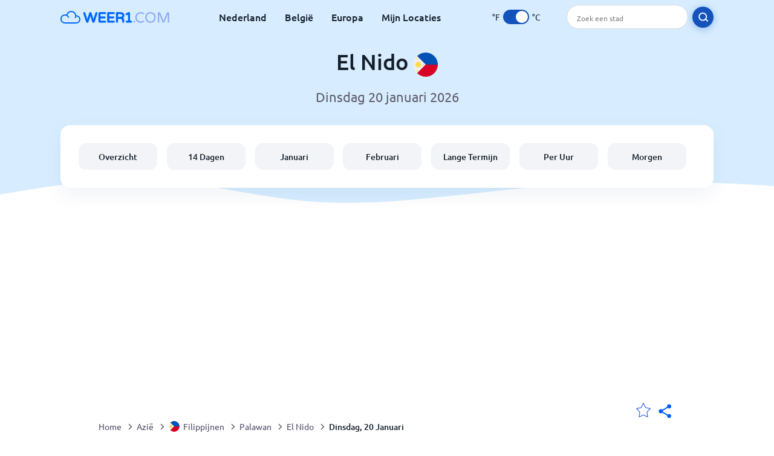

--- FILE ---
content_type: text/html; charset=utf-8
request_url: https://www.weer1.com/asia/philippines/palawan/el-nido?page=day
body_size: 7234
content:
<!DOCTYPE html><html lang="nl" prefix="og: http://ogp.me/ns#"><head> <title>El Nido weer per uur voor | Weer1.com</title> <meta name="description" content="Weer1 biedt volledig uur-tot-uur weervoorspelling voor El Nido dinsdag 20 januari 2026, hier gedetailleerde informatie over het weer in El Nido."/> <meta name="keywords" content="El Nido weer per uur,El Nido weer,El Nido weer op dinsdag 20 januari 2026,El Nido per uur"/> <meta charset="UTF-8"/> <link rel="canonical" href="https://www.weer1.com/asia/philippines/palawan/el-nido?page=day"/> <meta name="viewport" content="width=device-width, initial-scale=1"/> <link rel="preload" as="image" href="https://www.weer1.com/images/weer1.svg"> <link rel="preload" as="image" href="https://res.weer1.com/images/backgrounds/header.svg"> <link rel='stylesheet' href='https://www.weer1.com/style/index805.min.css'/> <meta name="theme-color" content="#c0d5f7"> <link rel="icon" href="https://www.weer1.com/favicon.ico?v=1"/> <link rel="apple-touch-icon" sizes="180x180" href="https://www.weer1.com/style/favicon/apple-touch-icon.png"> <link rel="icon" type="image/png" sizes="32x32" href="https://www.weer1.com/style/favicon/favicon-32x32.png"> <link rel="icon" type="image/png" sizes="16x16" href="https://www.weer1.com/style/favicon/favicon-16x16.png"> <link rel="manifest" href="https://www.weer1.com/style/favicon/site.webmanifest"> <link rel="mask-icon" href="https://www.weer1.com/style/favicon/safari-pinned-tab.svg" color="#5bbad5"> <meta name="msapplication-TileColor" content="#da532c"> <meta name="msapplication-config" content="https://www.weer1.com/style/favicon/browserconfig.xml"> <meta name="theme-color" content="#ffffff"> <meta property="og:title" content="El Nido weer per uur voor | Weer1.com"/> <meta property="og:description" content="Weer1 biedt volledig uur-tot-uur weervoorspelling voor El Nido dinsdag 20 januari 2026, hier gedetailleerde informatie over het weer in El Nido."/> <meta property="og:url" content="https://www.weer1.com/asia/philippines/palawan/el-nido?page=day"/> <meta property="og:image" content="https://www.weer1.com/style/favicon/android-chrome-512x512.png"/> <meta property="og:image:width" content="512"/> <meta property="og:image:height" content="512"/> <meta property="og:site_name" content="weer1.com"> <meta property="og:type" content="website"> <script type="66ec706cbb6cd496a04987e8-text/javascript"> var hash = window.location.hash.substr(1); if (hash) { var hashObject = hash.split('&').reduce(function (result, item) { var parts = item.split('='); result[parts[0]] = parts[1]; return result; }, {}); if (localStorage.getItem("c") === null && hashObject.c) { localStorage.setItem('c', hashObject.c); } } var globalC = localStorage.getItem("c"); </script> <script async src='https://www.googletagmanager.com/gtag/js?id=UA-125311021-1' type="66ec706cbb6cd496a04987e8-text/javascript"></script> <script type="66ec706cbb6cd496a04987e8-text/javascript"> window.dataLayer = window.dataLayer || []; function gtag(){dataLayer.push(arguments);} gtag('js', new Date()); gtag('config', 'UA-125311021-1'); gtag('config', 'AW-977441059'); </script><script async src="https://pagead2.googlesyndication.com/pagead/js/adsbygoogle.js?client=ca-pub-0206751604021858" crossorigin="anonymous" type="66ec706cbb6cd496a04987e8-text/javascript"></script></head><body class="body_wrap day_page city_level Desktop_device"><div id='blanket' class='blanket'></div><header class="header-wrap"> <div class="navbar-wrap"> <div class="inner-navbar"> <a href="https://www.weer1.com" title="weer1.com" class="logo_a"> <img src="https://www.weer1.com/images/weer1.svg" width="180" height="23" alt="weer1.com" title="weer1.com" class="logo"/> </a> <div class="navbar-links-wrap"> <a href="https://www.weer1.com/europe/netherlands" onClick="if (!window.__cfRLUnblockHandlers) return false; gtag('event', 'top website links', {'event_category' : 'top website links', 'event_label' : 'El Nido'})" class="navbar_link" aria-label="Nederland" title="Weer in Nederland" data-cf-modified-66ec706cbb6cd496a04987e8-="">Nederland</a> <a href="https://www.weer1.com/europe/belgium" onClick="if (!window.__cfRLUnblockHandlers) return false; gtag('event', 'top website links', {'event_category' : 'top website links', 'event_label' : 'El Nido'})" class="navbar_link" aria-label="België" title="Weer in België" data-cf-modified-66ec706cbb6cd496a04987e8-="">België</a> <a href="https://www.weer1.com/europe" onClick="if (!window.__cfRLUnblockHandlers) return false; gtag('event', 'Europe', {'event_category' : 'top website links', 'event_label' : 'El Nido'})" class="navbar_link" aria-label="Europa" title="Weer in Europa" data-cf-modified-66ec706cbb6cd496a04987e8-="">Europa</a> <a href="https://www.weer1.com/my-locations" onClick="if (!window.__cfRLUnblockHandlers) return false; gtag('event', 'top website links', {'event_category' : 'top website links', 'event_label' : 'El Nido'})" class="navbar_link" aria-label="Mijn Locaties" title="Mijn Locaties" data-cf-modified-66ec706cbb6cd496a04987e8-="">Mijn Locaties</a> </div> <div class="temp-changer-and-search"> <div class="unit-changer"> <span class="temp-unit" data-type="f">°F</span> <label class="switch" for="temp-changer" aria-label="Units"> <input id="temp-changer" type="checkbox" checked> <span class="slider round"></span> </label> <span class="temp-unit" data-type="c">°C</span> </div> <div class="desktop-navbar-search"> <input id="city_search" placeholder="Zoek een stad"/> <label for="city_search" aria-label="search" class="search_button_next_to_dropdown"> <img src="https://res.weer1.com/images/icons/search_white_new.svg" alt="Zoeken" title="Zoeken" width="17" height="17"> </label> </div> </div> </div> </div> <div class="dummy-navbar"></div> <div class="header-center-wrap"> <div class="page-header"> El Nido <img src="https://res.weer1.com/images/r-flags/philippines.svg" alt="Weer in Filippijnen" title="Weer in Filippijnen" width="40" height="40"/> </div> <div class="page-sub-header"> </div> <nav> <ul class="menu_wrap"> <li id="nav-dashboard" > <a href="https://www.weer1.com/asia/philippines/palawan/el-nido" onClick="if (!window.__cfRLUnblockHandlers) return false; gtag('event','header navbar menu' , {'event_category' : 'header navbar menu','event_action' : 'click on nav-dashboard', 'event_label' : 'El Nido'})" data-cf-modified-66ec706cbb6cd496a04987e8-=""> Overzicht </a> </li><li id="nav-fourteen" > <a href="https://www.weer1.com/asia/philippines/palawan/el-nido?page=14" onClick="if (!window.__cfRLUnblockHandlers) return false; gtag('event','header navbar menu' , {'event_category' : 'header navbar menu','event_action' : 'click on nav-fourteen', 'event_label' : 'El Nido'})" data-cf-modified-66ec706cbb6cd496a04987e8-=""> 14 Dagen </a> </li><li id="nav-this-month" > <a href="https://www.weer1.com/asia/philippines/palawan/el-nido?page=month&month=January" onClick="if (!window.__cfRLUnblockHandlers) return false; gtag('event','header navbar menu' , {'event_category' : 'header navbar menu','event_action' : 'click on nav-this-month', 'event_label' : 'El Nido'})" data-cf-modified-66ec706cbb6cd496a04987e8-=""> Januari </a> </li><li id="nav-next-month" > <a href="https://www.weer1.com/asia/philippines/palawan/el-nido?page=month&month=February" onClick="if (!window.__cfRLUnblockHandlers) return false; gtag('event','header navbar menu' , {'event_category' : 'header navbar menu','event_action' : 'click on nav-next-month', 'event_label' : 'El Nido'})" data-cf-modified-66ec706cbb6cd496a04987e8-=""> Februari </a> </li><li id="nav-long" > <a href="https://www.weer1.com/asia/philippines/palawan/el-nido?page=long-range" onClick="if (!window.__cfRLUnblockHandlers) return false; gtag('event','header navbar menu' , {'event_category' : 'header navbar menu','event_action' : 'click on nav-long', 'event_label' : 'El Nido'})" data-cf-modified-66ec706cbb6cd496a04987e8-=""> Lange Termijn </a> </li><li id="nav-today" > <a href="https://www.weer1.com/asia/philippines/palawan/el-nido?page=today" onClick="if (!window.__cfRLUnblockHandlers) return false; gtag('event','header navbar menu' , {'event_category' : 'header navbar menu','event_action' : 'click on nav-today', 'event_label' : 'El Nido'})" data-cf-modified-66ec706cbb6cd496a04987e8-=""> Per Uur </a> </li><li id="nav-tomorrow" > <a href="https://www.weer1.com/asia/philippines/palawan/el-nido?page=tomorrow" onClick="if (!window.__cfRLUnblockHandlers) return false; gtag('event','header navbar menu' , {'event_category' : 'header navbar menu','event_action' : 'click on nav-tomorrow', 'event_label' : 'El Nido'})" data-cf-modified-66ec706cbb6cd496a04987e8-=""> Morgen </a> </li> </ul></nav> </div></header><div class="header-bottom-image"></div><div class="billboard_ad_wrap" id="billboard"> <ins class="adsbygoogle" style="display:inline-block;width:970px;height:250px" data-ad-client="ca-pub-0206751604021858" data-ad-slot="4648549968"></ins> <script type="66ec706cbb6cd496a04987e8-text/javascript"> (adsbygoogle = window.adsbygoogle || []).push({}); </script></div><div class="breadcrumbs_wrap"> <div class="breadcrumbs_inner_wrap"> <div class="share-line"> <div class="share-item"> <img class="selection-star remove-star" width="26" height="26" src="https://res.weer1.com/images/icons/filled-star.svg" alt="Verwijderen uit favoriete locaties" title="Verwijderen uit favoriete locaties"/> <img class="selection-star add-star" src="https://res.weer1.com/images/icons/empty-star.svg" width="26" height="26" alt="Voeg toe aan favoriete locaties" title="Voeg toe aan favoriete locaties"/></div> <div class="share-icon share-item"> <img src="https://res.weer1.com/images/icons/share.svg" width="32" height="32" alt="Share" title="Share"/> </div> </div> </div> <ol class="breadcrumbs_inner_wrap" itemscope itemtype="http://schema.org/BreadcrumbList"> <li class="breadcrumb_elm home_bred" itemprop="itemListElement" itemscope itemtype="https://schema.org/ListItem"> <a itemprop="item" href="https://www.weer1.com" > <span itemprop="name">Home</span><meta itemprop="position" content="1" /> </a> </li><li class="breadcrumb_elm con_bred" itemprop="itemListElement" itemscope itemtype="https://schema.org/ListItem"> <div class="bred_arrow"></div> <a href="https://www.weer1.com/asia" itemprop="item" ><span itemprop="name">Azië</span><meta itemprop="position" content="2" /> </a> </li><li class="breadcrumb_elm country_bred" itemprop="itemListElement" itemscope itemtype="https://schema.org/ListItem"> <div class="bred_arrow"></div> <a href="https://www.weer1.com/asia/philippines" itemprop="item" > <span class="bread-flag-wrap"><img src="https://res.weer1.com/images/r-flags/philippines.svg" alt="Weer in Filippijnen" title="Weer in Filippijnen" width="18" height="18"/></span><span itemprop="name">Filippijnen</span><meta itemprop="position" content="3" /> </a> </li><li class="breadcrumb_elm region_bred" itemprop="itemListElement" itemscope itemtype="https://schema.org/ListItem"> <div class="bred_arrow"></div> <a href="https://www.weer1.com/asia/philippines/palawan" itemprop="item" ><span itemprop="name">Palawan</span><meta itemprop="position" content="4" /> </a> </li><li class="breadcrumb_elm city_bred" itemprop="itemListElement" itemscope itemtype="https://schema.org/ListItem"> <div class="bred_arrow"></div> <a href="https://www.weer1.com/asia/philippines/palawan/el-nido" itemprop="item" ><span itemprop="name">El Nido</span><meta itemprop="position" content="5" /> </a> </li><li class="breadcrumb_elm" itemprop="itemListElement" itemscope itemtype="https://schema.org/ListItem"> <div class="bred_arrow"></div> <a href="/asia/philippines/palawan/el-nido?page=day" itemprop="item"><span itemprop="name" id="page-bread">Weer per uur</span><meta itemprop="position" content="6" /> </a></li> </ol> <div class="snackbar-wrap"> <div class="snackbar snackbar-added">Locatie is toegevoegd aan <a href="/my-locations">Mijn Locaties</a></div> <div class="snackbar snackbar-removed">Locatie is verwijderd van <a href="/my-locations">Mijn Locaties</a></div> </div> </div><div class="day_page"> <div class="select-wrap"> <select class="primary-select cities-dropdown" aria-label="Zoeken"><option value="https://www.weer1.com/asia/philippines/bacolod?page=day" data-city-db="Bacolod" data-link="https://www.weer1.com/asia/philippines/bacolod?page=day" >Bacolod</option><option value="https://www.weer1.com/asia/philippines/tagbilaran/bohol?page=day" data-city-db="Bohol" data-link="https://www.weer1.com/asia/philippines/tagbilaran/bohol?page=day" >Bohol</option><option value="https://www.weer1.com/asia/philippines/boracay?page=day" data-city-db="Boracay" data-link="https://www.weer1.com/asia/philippines/boracay?page=day" >Boracay</option><option value="https://www.weer1.com/asia/philippines/cagayan-de-oro?page=day" data-city-db="Cagayan De Oro" data-link="https://www.weer1.com/asia/philippines/cagayan-de-oro?page=day" >Cagayan de Oro</option><option value="https://www.weer1.com/asia/philippines/cebu-city/cebu?page=day" data-city-db="Cebu" data-link="https://www.weer1.com/asia/philippines/cebu-city/cebu?page=day" >Cebu</option><option value="https://www.weer1.com/asia/philippines/palawan/coron?page=day" data-city-db="Coron" data-link="https://www.weer1.com/asia/philippines/palawan/coron?page=day" >Coron</option><option value="https://www.weer1.com/asia/philippines/cavite/dasmarinas?page=day" data-city-db="Dasmarinas" data-link="https://www.weer1.com/asia/philippines/cavite/dasmarinas?page=day" >Dasmarinas</option><option value="https://www.weer1.com/asia/philippines/davao-city/davao?page=day" data-city-db="Davao" data-link="https://www.weer1.com/asia/philippines/davao-city/davao?page=day" >Davao</option><option value="https://www.weer1.com/asia/philippines/palawan/el-nido" data-city-db="El Nido" data-link="https://www.weer1.com/asia/philippines/palawan/el-nido" selected>El Nido</option><option value="https://www.weer1.com/asia/philippines/iloilo-city/iloilo?page=day" data-city-db="Iloilo" data-link="https://www.weer1.com/asia/philippines/iloilo-city/iloilo?page=day" >Iloilo</option><option value="https://www.weer1.com/asia/philippines/manila/makati?page=day" data-city-db="Makati" data-link="https://www.weer1.com/asia/philippines/manila/makati?page=day" >Makati</option><option value="https://www.weer1.com/asia/philippines/mandaue?page=day" data-city-db="Mandaue" data-link="https://www.weer1.com/asia/philippines/mandaue?page=day" >Mandaue</option><option value="https://www.weer1.com/asia/philippines/puerto-princesa?page=day" data-city-db="Puerto Princesa" data-link="https://www.weer1.com/asia/philippines/puerto-princesa?page=day" >Puerto Princesa</option><option value="https://www.weer1.com/asia/philippines/mountain/sagada?page=day" data-city-db="Sagada" data-link="https://www.weer1.com/asia/philippines/mountain/sagada?page=day" >Sagada</option><option value="https://www.weer1.com/asia/philippines/siargao?page=day" data-city-db="Siargao" data-link="https://www.weer1.com/asia/philippines/siargao?page=day" >Siargao</option><option value="https://www.weer1.com/asia/philippines/tagaytay?page=day" data-city-db="Tagaytay" data-link="https://www.weer1.com/asia/philippines/tagaytay?page=day" >Tagaytay</option><option value="https://www.weer1.com/asia/philippines/zambales?page=day" data-city-db="Zambales" data-link="https://www.weer1.com/asia/philippines/zambales?page=day" >Zambales</option><option value="https://www.weer1.com/asia/philippines/zamboanga?page=day" data-city-db="Zamboanga" data-link="https://www.weer1.com/asia/philippines/zamboanga?page=day" >Zamboanga</option><option value="https://www.weer1.com/asia/philippines/manila?page=day" data-city-db="Manila" data-link="https://www.weer1.com/asia/philippines/manila?page=day" >manilla</option></select> </div> <div class="section-wrap first-section"> <h1 class="section-header">Het weer per uur voor El Nido</h1> <div class="section-sub-header nice-date"></div> <div class="section-content"> <div class="buttons-strip"> <a class="prev-day link-button prev-link-button disabled" href="https://www.weer1.com/asia/philippines/palawan/el-nido?page=day" onClick="if (!window.__cfRLUnblockHandlers) return false; gtag('event', 'Click on prev day', {'event_category' :'Click on prev day', 'event_action' :''})" data-cf-modified-66ec706cbb6cd496a04987e8-=""> <span class="prev-link-arrow link-arrow"></span>Vorige dag </a> <div class="toggle-buttons-wrap" id="toggle-buttons-wrap"> <button class="active left-toggle" id="intervals-3">3 uur</button> <button class="right-toggle" id="intervals-1">Per uur</button> </div> <a class="next-day link-button disabled" href="https://www.weer1.com/asia/philippines/palawan/el-nido?page=day" onClick="if (!window.__cfRLUnblockHandlers) return false; gtag('event', 'Click on next day', {'event_category' :'Click on next day', 'event_action' :''})" data-cf-modified-66ec706cbb6cd496a04987e8-="">Volgende dag<span class="link-arrow"></span> </a> </div> <div class="day_table_wrap"> <div class="spinner"> <div class="bounce1"></div> <div class="bounce2"></div> <div class="bounce3"></div> </div> </div> </div> </div> <div class="section-wrap day-fourteen mobile-e" id="day-fourteen"> <h2 class="section-header">Selecteer een andere datum</h2> <div class="click_on">Klik op de dag voor een weersvoorspelling per uur</div> <div class="gallery_wrap" data-count="0"> <div class="gallery_control gallery_prev disable"> <button disabled="disabled" aria-label="Voorgaand"> <span class="gallery-arrow"></span> </button> </div> <div class="outer_wrap"> <div class="inner_wrap"> <a onClick="if (!window.__cfRLUnblockHandlers) return false; gtag('event', 'Click on 14 day gallery', {'event_category' :'Click on 14 day gallery', 'event_action' :'0'})" href="https://www.weer1.com/asia/philippines/palawan/el-nido?page=today" class="day-link-from-14-gallery" data-cf-modified-66ec706cbb6cd496a04987e8-=""> <div class="weather_day_box " data-date="2026-01-21"> <div class="weather_day_date" >Woensdag</div> <div class="weather_date_month" >Jan 21</div> <div class="weather_day_img"><img width="50" height="50" alt="Lichte regenbui" title="Lichte regenbui" class="lazy " data-src="https://res.weer1.com/images/weather_icons/new/day/rain-2.svg"/></div> <div class="weather_day_mm"><span data-length="1">1</span> <span class="length_unit">mm</span></div> <div class="fourteen_day_wrap"> <span class="fourteen-max"><span data-temp="27">27</span><span class="degree_sign">°</span></span> <span class="fourteen-separator">/</span> <span class="fourteen-min"><span data-temp="25">25</span><span class="degree_sign">°</span></span> </div> </div> </a><a onClick="if (!window.__cfRLUnblockHandlers) return false; gtag('event', 'Click on 14 day gallery', {'event_category' :'Click on 14 day gallery', 'event_action' :'1'})" href="https://www.weer1.com/asia/philippines/palawan/el-nido?page=tomorrow" class="day-link-from-14-gallery" data-cf-modified-66ec706cbb6cd496a04987e8-=""> <div class="weather_day_box " data-date="2026-01-22"> <div class="weather_day_date" >Donderdag</div> <div class="weather_date_month" >Jan 22</div> <div class="weather_day_img"><img width="50" height="50" alt="Zo nu en dan regenbui" title="Zo nu en dan regenbui" class="lazy " data-src="https://res.weer1.com/images/weather_icons/new/day/rain-interval-2.svg"/></div> <div class="weather_day_mm"><span data-length="2">2</span> <span class="length_unit">mm</span></div> <div class="fourteen_day_wrap"> <span class="fourteen-max"><span data-temp="27">27</span><span class="degree_sign">°</span></span> <span class="fourteen-separator">/</span> <span class="fourteen-min"><span data-temp="25">25</span><span class="degree_sign">°</span></span> </div> </div> </a><a onClick="if (!window.__cfRLUnblockHandlers) return false; gtag('event', 'Click on 14 day gallery', {'event_category' :'Click on 14 day gallery', 'event_action' :'2'})" href="https://www.weer1.com/asia/philippines/palawan/el-nido?page=day#date=2026-01-23" class="day-link-from-14-gallery" data-cf-modified-66ec706cbb6cd496a04987e8-=""> <div class="weather_day_box " data-date="2026-01-23"> <div class="weather_day_date" >Vrijdag</div> <div class="weather_date_month" >Jan 23</div> <div class="weather_day_img"><img width="50" height="50" alt="Zo nu en dan regenbui" title="Zo nu en dan regenbui" class="lazy " data-src="https://res.weer1.com/images/weather_icons/new/day/rain-interval-2.svg"/></div> <div class="weather_day_mm"><span data-length="0.75">0,8</span> <span class="length_unit">mm</span></div> <div class="fourteen_day_wrap"> <span class="fourteen-max"><span data-temp="27">27</span><span class="degree_sign">°</span></span> <span class="fourteen-separator">/</span> <span class="fourteen-min"><span data-temp="25">25</span><span class="degree_sign">°</span></span> </div> </div> </a><a onClick="if (!window.__cfRLUnblockHandlers) return false; gtag('event', 'Click on 14 day gallery', {'event_category' :'Click on 14 day gallery', 'event_action' :'3'})" href="https://www.weer1.com/asia/philippines/palawan/el-nido?page=day#date=2026-01-24" class="day-link-from-14-gallery" data-cf-modified-66ec706cbb6cd496a04987e8-=""> <div class="weather_day_box " data-date="2026-01-24"> <div class="weather_day_date" >Zaterdag</div> <div class="weather_date_month" >Jan 24</div> <div class="weather_day_img"><img width="50" height="50" alt="Zo nu en dan regenbui" title="Zo nu en dan regenbui" class="lazy " data-src="https://res.weer1.com/images/weather_icons/new/day/rain-interval-2.svg"/></div> <div class="weather_day_mm"><span data-length="0.25">0,3</span> <span class="length_unit">mm</span></div> <div class="fourteen_day_wrap"> <span class="fourteen-max"><span data-temp="27">27</span><span class="degree_sign">°</span></span> <span class="fourteen-separator">/</span> <span class="fourteen-min"><span data-temp="25">25</span><span class="degree_sign">°</span></span> </div> </div> </a><a onClick="if (!window.__cfRLUnblockHandlers) return false; gtag('event', 'Click on 14 day gallery', {'event_category' :'Click on 14 day gallery', 'event_action' :'4'})" href="https://www.weer1.com/asia/philippines/palawan/el-nido?page=day#date=2026-01-25" class="day-link-from-14-gallery" data-cf-modified-66ec706cbb6cd496a04987e8-=""> <div class="weather_day_box " data-date="2026-01-25"> <div class="weather_day_date" >Zondag</div> <div class="weather_date_month" >Jan 25</div> <div class="weather_day_img"><img width="50" height="50" alt="Gedeeltelijk bewolkt" title="Gedeeltelijk bewolkt" class="lazy " data-src="https://res.weer1.com/images/weather_icons/new/day/interval.svg"/></div> <div class="weather_day_mm"><span data-length="0">0</span> <span class="length_unit">mm</span></div> <div class="fourteen_day_wrap"> <span class="fourteen-max"><span data-temp="27">27</span><span class="degree_sign">°</span></span> <span class="fourteen-separator">/</span> <span class="fourteen-min"><span data-temp="25">25</span><span class="degree_sign">°</span></span> </div> </div> </a><a onClick="if (!window.__cfRLUnblockHandlers) return false; gtag('event', 'Click on 14 day gallery', {'event_category' :'Click on 14 day gallery', 'event_action' :'5'})" href="https://www.weer1.com/asia/philippines/palawan/el-nido?page=day#date=2026-01-26" class="day-link-from-14-gallery" data-cf-modified-66ec706cbb6cd496a04987e8-=""> <div class="weather_day_box " data-date="2026-01-26"> <div class="weather_day_date" >Maandag</div> <div class="weather_date_month" >Jan 26</div> <div class="weather_day_img"><img width="50" height="50" alt="Matige regen" title="Matige regen" class="lazy " data-src="https://res.weer1.com/images/weather_icons/new/day/rain-3.svg"/></div> <div class="weather_day_mm"><span data-length="9">9</span> <span class="length_unit">mm</span></div> <div class="fourteen_day_wrap"> <span class="fourteen-max"><span data-temp="27">27</span><span class="degree_sign">°</span></span> <span class="fourteen-separator">/</span> <span class="fourteen-min"><span data-temp="25">25</span><span class="degree_sign">°</span></span> </div> </div> </a><a onClick="if (!window.__cfRLUnblockHandlers) return false; gtag('event', 'Click on 14 day gallery', {'event_category' :'Click on 14 day gallery', 'event_action' :'6'})" href="https://www.weer1.com/asia/philippines/palawan/el-nido?page=day#date=2026-01-27" class="day-link-from-14-gallery" data-cf-modified-66ec706cbb6cd496a04987e8-=""> <div class="weather_day_box " data-date="2026-01-27"> <div class="weather_day_date" >Dinsdag</div> <div class="weather_date_month" >Jan 27</div> <div class="weather_day_img"><img width="50" height="50" alt="Lichte regenbui" title="Lichte regenbui" class="lazy " data-src="https://res.weer1.com/images/weather_icons/new/day/rain-2.svg"/></div> <div class="weather_day_mm"><span data-length="9">9</span> <span class="length_unit">mm</span></div> <div class="fourteen_day_wrap"> <span class="fourteen-max"><span data-temp="28">28</span><span class="degree_sign">°</span></span> <span class="fourteen-separator">/</span> <span class="fourteen-min"><span data-temp="26">26</span><span class="degree_sign">°</span></span> </div> </div> </a><a onClick="if (!window.__cfRLUnblockHandlers) return false; gtag('event', 'Click on 14 day gallery', {'event_category' :'Click on 14 day gallery', 'event_action' :'7'})" href="https://www.weer1.com/asia/philippines/palawan/el-nido?page=day#date=2026-01-28" class="day-link-from-14-gallery" data-cf-modified-66ec706cbb6cd496a04987e8-=""> <div class="weather_day_box " data-date="2026-01-28"> <div class="weather_day_date" >Woensdag</div> <div class="weather_date_month" >Jan 28</div> <div class="weather_day_img"><img width="50" height="50" alt="Lichte regenbui" title="Lichte regenbui" class="lazy " data-src="https://res.weer1.com/images/weather_icons/new/day/rain-2.svg"/></div> <div class="weather_day_mm"><span data-length="10.25">10,3</span> <span class="length_unit">mm</span></div> <div class="fourteen_day_wrap"> <span class="fourteen-max"><span data-temp="28">28</span><span class="degree_sign">°</span></span> <span class="fourteen-separator">/</span> <span class="fourteen-min"><span data-temp="26">26</span><span class="degree_sign">°</span></span> </div> </div> </a><a onClick="if (!window.__cfRLUnblockHandlers) return false; gtag('event', 'Click on 14 day gallery', {'event_category' :'Click on 14 day gallery', 'event_action' :'8'})" href="https://www.weer1.com/asia/philippines/palawan/el-nido?page=day#date=2026-01-29" class="day-link-from-14-gallery" data-cf-modified-66ec706cbb6cd496a04987e8-=""> <div class="weather_day_box " data-date="2026-01-29"> <div class="weather_day_date" >Donderdag</div> <div class="weather_date_month" >Jan 29</div> <div class="weather_day_img"><img width="50" height="50" alt="Lichte regenbui" title="Lichte regenbui" class="lazy " data-src="https://res.weer1.com/images/weather_icons/new/day/rain-2.svg"/></div> <div class="weather_day_mm"><span data-length="3.25">3,3</span> <span class="length_unit">mm</span></div> <div class="fourteen_day_wrap"> <span class="fourteen-max"><span data-temp="27">27</span><span class="degree_sign">°</span></span> <span class="fourteen-separator">/</span> <span class="fourteen-min"><span data-temp="27">27</span><span class="degree_sign">°</span></span> </div> </div> </a><a onClick="if (!window.__cfRLUnblockHandlers) return false; gtag('event', 'Click on 14 day gallery', {'event_category' :'Click on 14 day gallery', 'event_action' :'9'})" href="https://www.weer1.com/asia/philippines/palawan/el-nido?page=day#date=2026-01-30" class="day-link-from-14-gallery" data-cf-modified-66ec706cbb6cd496a04987e8-=""> <div class="weather_day_box " data-date="2026-01-30"> <div class="weather_day_date" >Vrijdag</div> <div class="weather_date_month" >Jan 30</div> <div class="weather_day_img"><img width="50" height="50" alt="Zo nu en dan regenbui" title="Zo nu en dan regenbui" class="lazy " data-src="https://res.weer1.com/images/weather_icons/new/day/rain-interval-2.svg"/></div> <div class="weather_day_mm"><span data-length="0.25">0,3</span> <span class="length_unit">mm</span></div> <div class="fourteen_day_wrap"> <span class="fourteen-max"><span data-temp="28">28</span><span class="degree_sign">°</span></span> <span class="fourteen-separator">/</span> <span class="fourteen-min"><span data-temp="26">26</span><span class="degree_sign">°</span></span> </div> </div> </a><a onClick="if (!window.__cfRLUnblockHandlers) return false; gtag('event', 'Click on 14 day gallery', {'event_category' :'Click on 14 day gallery', 'event_action' :'10'})" href="https://www.weer1.com/asia/philippines/palawan/el-nido?page=day#date=2026-01-31" class="day-link-from-14-gallery" data-cf-modified-66ec706cbb6cd496a04987e8-=""> <div class="weather_day_box " data-date="2026-01-31"> <div class="weather_day_date" >Zaterdag</div> <div class="weather_date_month" >Jan 31</div> <div class="weather_day_img"><img width="50" height="50" alt="Lichte regenbui" title="Lichte regenbui" class="lazy " data-src="https://res.weer1.com/images/weather_icons/new/day/rain-2.svg"/></div> <div class="weather_day_mm"><span data-length="16">16</span> <span class="length_unit">mm</span></div> <div class="fourteen_day_wrap"> <span class="fourteen-max"><span data-temp="26">26</span><span class="degree_sign">°</span></span> <span class="fourteen-separator">/</span> <span class="fourteen-min"><span data-temp="25">25</span><span class="degree_sign">°</span></span> </div> </div> </a><a onClick="if (!window.__cfRLUnblockHandlers) return false; gtag('event', 'Click on 14 day gallery', {'event_category' :'Click on 14 day gallery', 'event_action' :'11'})" href="https://www.weer1.com/asia/philippines/palawan/el-nido?page=day#date=2026-02-01" class="day-link-from-14-gallery" data-cf-modified-66ec706cbb6cd496a04987e8-=""> <div class="weather_day_box " data-date="2026-02-01"> <div class="weather_day_date" >Zondag</div> <div class="weather_date_month" >Feb 1</div> <div class="weather_day_img"><img width="50" height="50" alt="Zo nu en dan regenbui" title="Zo nu en dan regenbui" class="lazy " data-src="https://res.weer1.com/images/weather_icons/new/day/rain-interval-2.svg"/></div> <div class="weather_day_mm"><span data-length="1.25">1,3</span> <span class="length_unit">mm</span></div> <div class="fourteen_day_wrap"> <span class="fourteen-max"><span data-temp="27">27</span><span class="degree_sign">°</span></span> <span class="fourteen-separator">/</span> <span class="fourteen-min"><span data-temp="26">26</span><span class="degree_sign">°</span></span> </div> </div> </a><a onClick="if (!window.__cfRLUnblockHandlers) return false; gtag('event', 'Click on 14 day gallery', {'event_category' :'Click on 14 day gallery', 'event_action' :'12'})" href="https://www.weer1.com/asia/philippines/palawan/el-nido?page=day#date=2026-02-02" class="day-link-from-14-gallery" data-cf-modified-66ec706cbb6cd496a04987e8-=""> <div class="weather_day_box " data-date="2026-02-02"> <div class="weather_day_date" >Maandag</div> <div class="weather_date_month" >Feb 2</div> <div class="weather_day_img"><img width="50" height="50" alt="Zo nu en dan regenbui" title="Zo nu en dan regenbui" class="lazy " data-src="https://res.weer1.com/images/weather_icons/new/day/rain-interval-2.svg"/></div> <div class="weather_day_mm"><span data-length="2.25">2,3</span> <span class="length_unit">mm</span></div> <div class="fourteen_day_wrap"> <span class="fourteen-max"><span data-temp="27">27</span><span class="degree_sign">°</span></span> <span class="fourteen-separator">/</span> <span class="fourteen-min"><span data-temp="26">26</span><span class="degree_sign">°</span></span> </div> </div> </a><a onClick="if (!window.__cfRLUnblockHandlers) return false; gtag('event', 'Click on 14 day gallery', {'event_category' :'Click on 14 day gallery', 'event_action' :'13'})" href="https://www.weer1.com/asia/philippines/palawan/el-nido?page=day#date=2026-02-03" class="day-link-from-14-gallery" data-cf-modified-66ec706cbb6cd496a04987e8-=""> <div class="weather_day_box " data-date="2026-02-03"> <div class="weather_day_date" >Dinsdag</div> <div class="weather_date_month" >Feb 3</div> <div class="weather_day_img"><img width="50" height="50" alt="Lichte regenbui" title="Lichte regenbui" class="lazy " data-src="https://res.weer1.com/images/weather_icons/new/day/rain-2.svg"/></div> <div class="weather_day_mm"><span data-length="6.75">6,8</span> <span class="length_unit">mm</span></div> <div class="fourteen_day_wrap"> <span class="fourteen-max"><span data-temp="27">27</span><span class="degree_sign">°</span></span> <span class="fourteen-separator">/</span> <span class="fourteen-min"><span data-temp="26">26</span><span class="degree_sign">°</span></span> </div> </div> </a> <a href="https://www.weer1.com/asia/philippines/palawan/el-nido?page=long-range" onClick="if (!window.__cfRLUnblockHandlers) return false; gtag('event', 'Click on 14 day gallery', {'event_category' :'Click on 14 day gallery', 'event_action' :'Next Month'})" data-cf-modified-66ec706cbb6cd496a04987e8-=""> <div class="weather_day_box other-month" id="long-range-button"> <div class="see-next-month">Volgende<br/>Maand >></div> </div> </a> </div> </div> <div class="gallery_control gallery_next enable" > <button aria-label="Volgende"> <span class="gallery-arrow"></span> </button> </div> </div> </div><div class="section-wrap"> <ins class="adsbygoogle" style="display:block" data-ad-client="ca-pub-0206751604021858" data-ad-slot="6117366696" data-ad-format="auto" data-full-width-responsive="true"></ins> <script type="66ec706cbb6cd496a04987e8-text/javascript"> (adsbygoogle = window.adsbygoogle || []).push({}); </script> </div> <div class="section-wrap"> <div class="day_text_wrap section-wrap day_text_wrap1" id="Ochtend"> <div class="top-color"></div> <div class="day_inner_wrap"> <div class="section-header"><span>Ochtend</span> </div> <div class="text-wrap section-content" id="morning"></div> </div> </div><div class="day_text_wrap section-wrap day_text_wrap2" id="Middag"> <div class="top-color"></div> <div class="day_inner_wrap"> <div class="section-header"><span>Middag</span> </div> <div class="text-wrap section-content" id="noon"></div> </div> </div><div class="day_text_wrap section-wrap day_text_wrap3" id="Avond"> <div class="top-color"></div> <div class="day_inner_wrap"> <div class="section-header"><span>Avond</span> </div> <div class="text-wrap section-content" id="evening"></div> </div> </div><div class="day_text_wrap section-wrap day_text_wrap4" id="Nacht"> <div class="top-color"></div> <div class="day_inner_wrap"> <div class="section-header"><span>Nacht</span> </div> <div class="text-wrap section-content" id="night"></div> </div> </div> </div> <div class="section-wrap right-left-section" id="sun_section"> <div class="desktop-left-section"> <h2 class="section-header">El Nido zonsopkomst en -ondergang</h2> <div class="text-wrap section-content"> <p>Wat is de tijd van zonsopgang en zonsondergang in El Nido op <span class="nice-date">dinsdag 20 januari 2026</span>?</p> <p>De zon zal om <span class="sunrise_time"></span> opkomen en zal <span class="sunset_time"></span> ondergaan.</p> <p>Dit betekent dat El Nido een dag van <span id="daylight_time">0</span> lichturen heeft.</p> </div> <div class="sun_icons_wrap"> <div class="sun_item_wrap"> <div> <img width="83" height="46" alt="Zonsopkomst" title="Zonsopkomst" class="lazy " data-src="https://res.weer1.com/images/icons/sunrise.svg"/> </div> <div class="sun_icon_text">Zonsopkomst</div> <div class="sun_icon_text_time sunrise_time"></div> </div> <div class="sun-separator"></div> <div class="sun_item_wrap moon"> <img width="83" height="46" alt="Zonsondergang" title="Zonsondergang" class="lazy " data-src="https://res.weer1.com/images/icons/sunset.svg"/> <div class="sun_icon_text">Zonsondergang</div> <div class="sun_icon_text_time sunset_time"></div> </div> </div> </div> <div class="desktop-right-section top_ad"> <ins class="adsbygoogle" style="display:block" data-ad-client="ca-pub-0206751604021858" data-ad-slot="4469948077" data-ad-format="auto" data-full-width-responsive="true"></ins> <script type="66ec706cbb6cd496a04987e8-text/javascript"> (adsbygoogle = window.adsbygoogle || []).push({}); </script> </div> </div> <div id="wear"></div> <div class="section-wrap other-pages-section"> <div class="section-header">El Nido weerpagina's</div> <div class="mobile_menu_wrap bottom-menu section-content"> <a href="https://www.weer1.com/asia/philippines/palawan/el-nido?page=14" onClick="if (!window.__cfRLUnblockHandlers) return false; gtag('event','other pages' , {'event_category' : 'other pages','event_action' : 'click on other-14', 'event_label' : 'El Nido'})" id="other-14" data-cf-modified-66ec706cbb6cd496a04987e8-=""> El Nido 14 Dagen<span class="right-arrow"></span> </a><a href="https://www.weer1.com/asia/philippines/palawan/el-nido?page=long-range" onClick="if (!window.__cfRLUnblockHandlers) return false; gtag('event','other pages' , {'event_category' : 'other pages','event_action' : 'click on other-long', 'event_label' : 'El Nido'})" id="other-long" data-cf-modified-66ec706cbb6cd496a04987e8-=""> Lange termijn weersverwachting<span class="right-arrow"></span> </a><a href="https://www.weer1.com/asia/philippines/palawan/el-nido?page=month&month=January" onClick="if (!window.__cfRLUnblockHandlers) return false; gtag('event','other pages' , {'event_category' : 'other pages','event_action' : 'click on other-current-month', 'event_label' : 'El Nido'})" id="other-current-month" data-cf-modified-66ec706cbb6cd496a04987e8-=""> Het weer in Januari<span class="right-arrow"></span> </a><a href="https://www.weer1.com/asia/philippines/palawan/el-nido?page=month&month=February" onClick="if (!window.__cfRLUnblockHandlers) return false; gtag('event','other pages' , {'event_category' : 'other pages','event_action' : 'click on other-next-month', 'event_label' : 'El Nido'})" id="other-next-month" data-cf-modified-66ec706cbb6cd496a04987e8-=""> Het weer in Februari<span class="right-arrow"></span> </a><a href="https://www.weer1.com/asia/philippines/palawan/el-nido?page=tomorrow" onClick="if (!window.__cfRLUnblockHandlers) return false; gtag('event','other pages' , {'event_category' : 'other pages','event_action' : 'click on other-tomorrow', 'event_label' : 'El Nido'})" id="other-tomorrow" data-cf-modified-66ec706cbb6cd496a04987e8-=""> Het weer morgen<span class="right-arrow"></span> </a><a href="https://www.weer1.com/asia/philippines/palawan/el-nido?page=hotels" onClick="if (!window.__cfRLUnblockHandlers) return false; gtag('event','other pages' , {'event_category' : 'other pages','event_action' : 'click on other-hotels', 'event_label' : 'El Nido'})" id="other-hotels" data-cf-modified-66ec706cbb6cd496a04987e8-=""> Hotels in El Nido<span class="right-arrow"></span> </a> </div></div></div><div class="scrolltop"> <div class="scroll-button"> </div> </div><footer class="big_footer_wrapper"> <div class='big_footer_inner'> <div class="footer_list footer_logo"> <img src="" width="180" height="23" data-src="https://www.weer1.com/images/weer1.svg" class="lazy" title="weer1.com" alt="weer1.com"/> </div> <div class='footer_list'> <div class="footer_list_header">Populaire Steden</div> <div class='footer_small_list_wrap'> <div class='footer_small_list'> <a href="https://www.weer1.com/europe/spain/comunidad-valenciana/benidorm" class="footer_item">› Benidorm </a> <a href="https://www.weer1.com/europe/germany/north-rhine-westphalia/winterberg" class="footer_item">› Winterberg </a> <a href="https://www.weer1.com/europe/spain/canary-islands/tenerife" class="footer_item">› Tenerife </a> </div> <div class='footer_small_list'> <a href="https://www.weer1.com/europe/greece/crete" class="footer_item">› Kreta </a> <a href="https://www.weer1.com/europe/spain/andalucia/malaga" class="footer_item">› Malaga </a> <a href="https://www.weer1.com/europe/spain/mallorca" class="footer_item">› Mallorca </a> </div> </div> </div> <div class='footer_list'> <div class="footer_list_header">Over Weer1</div> <div class='footer_small_list_wrap'> <div class='footer_small_list'> <a href='https://chrome.google.com/webstore/detail/weer/dlnafbeikmhfdmlmoicgcdgpclbkbmma?hl=en' onClick="if (!window.__cfRLUnblockHandlers) return false; gtag('event','chrome extension clicked from footer' , {'event_category' : 'chrome extension clicked from footer','event_action' : '', 'event_label' : 'El Nido'})" class="footer_item" data-cf-modified-66ec706cbb6cd496a04987e8-=""> › Chrome Extension </a> <a href='https://www.weer1.com/consulting-services' onClick="if (!window.__cfRLUnblockHandlers) return false; gtag('event','premium clicked from footer' , {'event_category' : 'premium clicked from footer','event_action' : '', 'event_label' : 'El Nido'})" aria-label="" class="footer_item" data-cf-modified-66ec706cbb6cd496a04987e8-=""> › Premium </a> <a href='https://www.weer1.com/contact-us' onClick="if (!window.__cfRLUnblockHandlers) return false; gtag('event','publisher clicked' , {'event_category' : 'publisher clicked','event_action' : '', 'event_label' : 'El Nido'})" class="footer_item" data-cf-modified-66ec706cbb6cd496a04987e8-=""> › Adverteren </a> <a href='https://www.weer1.com/widgets' onClick="if (!window.__cfRLUnblockHandlers) return false; gtag('event','widget clicked' , {'event_category' : 'widget clicked','event_action' : '', 'event_label' : 'El Nido'})" class="footer_item" data-cf-modified-66ec706cbb6cd496a04987e8-=""> › Weer Widget </a> </div> <div class='footer_small_list'> <a href='https://www.weer1.com/contact-us' class="footer_item" onClick="if (!window.__cfRLUnblockHandlers) return false; gtag('event','contact us clicked' , {'event_category' : 'contact us clicked','event_action' : '', 'event_label' : 'El Nido'})" data-cf-modified-66ec706cbb6cd496a04987e8-=""> › Contact Us </a> <a href='https://www.weer1.com/terms' class="footer_item"> › Terms of Use </a> <a href='https://www.weer1.com/privacy' class="footer_item"> › Privacy Policy </a> </div> </div> </div> </div></footer><script type="66ec706cbb6cd496a04987e8-text/javascript"> var authorizationToken = "35bb0711af4c90f09144e37e917e117b4d60cb2f"; var placeForRest = "El_Nido,Philippines"; var globalCityNameForRest = "El Nido"; var globalCountryDB = "Philippines"; var globalCityName = "El Nido"; var globalLevel = "city"; var descriptionMap = descriptionMap = [];descriptionMap[1113] = 'Zonnig';descriptionMap[113] = 'Helder';descriptionMap[116] = 'Gedeeltelijk bewolkt';descriptionMap[119] = 'Bewolkt';descriptionMap[122] = 'Geheel bewolkt';descriptionMap[143] = 'Mist';descriptionMap[176] = 'Zo nu en dan regenbui';descriptionMap[179] = 'Zo nu en dan sneeuw';descriptionMap[182] = 'Zo nu en dan natte sneeuw';descriptionMap[185] = 'Zo nu en dan motregen';descriptionMap[200] = 'Onweersbuien in de omgeving';descriptionMap[227] = 'Driftsneeuw';descriptionMap[230] = 'Sneeuwstorm';descriptionMap[248] = 'Mist';descriptionMap[260] = 'Aanvriezende mist';descriptionMap[263] = 'Zo nu en dan lichte motregen';descriptionMap[266] = 'Lichte motregen';descriptionMap[281] = 'Onderkoelde motregen';descriptionMap[284] = 'Zware onderkoelde motregen';descriptionMap[293] = 'Plaatselijk lichte regen';descriptionMap[296] = 'Lichte regen';descriptionMap[299] = 'Lichte regen';descriptionMap[302] = 'Matige regen';descriptionMap[305] = 'Nu en dan zware regen';descriptionMap[308] = 'Zware regen';descriptionMap[311] = 'Lichte koude regen';descriptionMap[314] = 'Matige of zware koude regen';descriptionMap[317] = 'Lichte natte sneeuw';descriptionMap[320] = 'Matige of zware natte sneeuw';descriptionMap[323] = 'Zo nu en dan lichte sneeuw';descriptionMap[326] = 'Lichte sneeuw';descriptionMap[329] = 'Zo nu en dan matige sneeuw';descriptionMap[332] = 'Matige sneeuw';descriptionMap[335] = 'Zo nu en dan zware sneeuw';descriptionMap[338] = 'Zware sneeuw';descriptionMap[353] = 'Lichte regenbui';descriptionMap[350] = 'Korrelhagel';descriptionMap[356] = 'Matige of zware regenbuien';descriptionMap[359] = 'Stortregen';descriptionMap[362] = 'Lichte natte sneeuwbuien';descriptionMap[365] = 'Matige of zware natte sneeuwbuien';descriptionMap[368] = 'Lichte sneeuwbuien';descriptionMap[371] = 'Matige of zware sneeuwbuien';descriptionMap[374] = 'Lichte buien van ijspellets';descriptionMap[377] = 'Matige of zware buien van ijspellets';descriptionMap[386] = 'Onweer';descriptionMap[389] = 'Lichte regen met onweer';descriptionMap[392] = 'Plaatselijk lichte sneeuw in gebied met onweer';descriptionMap[395] = 'Normale of zware sneeuw in gebied met onweer';; var domain = "https://www.weer1.com"; var defaultTempUnit = "C"; var res_url = "https://res.weer1.com"; var place = "El Nido"; var device = "Desktop"; var pageType = "day"; var country = "Filippijnen"; var globalLanguage = "dutch"; var isMap = false; var months_data_for_js_graph = []; var months_rain_data_for_js_graph = []; var monthForURL = ['January','February','March','April','May','June','July','August','September','October','November','December']; var month_index = "1"; var long_month_index = ""; var conversion_click_id = "AW-977441059/LpZGCMjtvJ4BEKOiitID"; var shortMonthNames = ['Jan','Feb','Maart','Apr','Mei','Jun','Jul','Aug','Sep','Okt','Nov','Dec']; var canonical_url = 'https://www.weer1.com/asia/philippines/palawan/el-nido'; var weekShortDays = {"Sunday":"Zondag","Monday":"Maandag","Tuesday":"Dinsdag","Wednesday":"Woensdag","Thursday":"Donderdag","Friday":"Vrijdag","Saturday":"Zaterdag"}; var latlong = ''; var langIso = "nl-NL"; var terms = {}; var decimal_separator = ","; terms.rainfall = "Regenval per maand"; var labels = []; labels['rain'] = "Kans op regen"; labels['humidity'] = "Vochtigheid"; labels['wind'] = "Wind"; wind_type = "km/u" || "Km/h"; to_show_rain_map = ""; </script><script type="66ec706cbb6cd496a04987e8-text/javascript"> if ('serviceWorker' in navigator) { navigator.serviceWorker.register('/sw.js'); }</script><link rel="preload" as="font" type="font/woff2" href="https://www.weer1.com/style/fonts/4iCs6KVjbNBYlgoKfw72.woff2" crossorigin> <link rel="preload" as="font" type="font/woff2" href="https://www.weer1.com/style/fonts/4iCv6KVjbNBYlgoCjC3jsGyN.woff2" crossorigin> <link rel="preload" as="font" type="font/woff2" href="https://www.weer1.com/style/fonts/4iCv6KVjbNBYlgoCxCvjsGyN.woff2" crossorigin><script src="https://res.weer1.com/js/jquery-3.5.1.min.js" type="66ec706cbb6cd496a04987e8-text/javascript"></script><script src="https://res.weer1.com/js/jquery-ui.test2.min.js" type="66ec706cbb6cd496a04987e8-text/javascript"></script><script src="https://res.weer1.com/js/common15.min.js" type="66ec706cbb6cd496a04987e8-text/javascript"></script><script src="https://res.weer1.com/js/dropdown7.min.js" async="async" type="66ec706cbb6cd496a04987e8-text/javascript"></script><script src="https://res.weer1.com/weather/js/weather4.min.js" type="66ec706cbb6cd496a04987e8-text/javascript"></script><script src="https://res.weer1.com/weather/js/fourteen6.min.js" defer type="66ec706cbb6cd496a04987e8-text/javascript"></script><script src="https://res.weer1.com/weather/js/day21.min.js" defer type="66ec706cbb6cd496a04987e8-text/javascript"></script><script src="/cdn-cgi/scripts/7d0fa10a/cloudflare-static/rocket-loader.min.js" data-cf-settings="66ec706cbb6cd496a04987e8-|49" defer></script><script defer src="https://static.cloudflareinsights.com/beacon.min.js/vcd15cbe7772f49c399c6a5babf22c1241717689176015" integrity="sha512-ZpsOmlRQV6y907TI0dKBHq9Md29nnaEIPlkf84rnaERnq6zvWvPUqr2ft8M1aS28oN72PdrCzSjY4U6VaAw1EQ==" data-cf-beacon='{"version":"2024.11.0","token":"6bce8b96655b4e94aaef9e1481090a57","r":1,"server_timing":{"name":{"cfCacheStatus":true,"cfEdge":true,"cfExtPri":true,"cfL4":true,"cfOrigin":true,"cfSpeedBrain":true},"location_startswith":null}}' crossorigin="anonymous"></script>
</body></html>

--- FILE ---
content_type: text/html; charset=utf-8
request_url: https://www.google.com/recaptcha/api2/aframe
body_size: 187
content:
<!DOCTYPE HTML><html><head><meta http-equiv="content-type" content="text/html; charset=UTF-8"></head><body><script nonce="IDyvhDQXRY46GmjOSQ2C_A">/** Anti-fraud and anti-abuse applications only. See google.com/recaptcha */ try{var clients={'sodar':'https://pagead2.googlesyndication.com/pagead/sodar?'};window.addEventListener("message",function(a){try{if(a.source===window.parent){var b=JSON.parse(a.data);var c=clients[b['id']];if(c){var d=document.createElement('img');d.src=c+b['params']+'&rc='+(localStorage.getItem("rc::a")?sessionStorage.getItem("rc::b"):"");window.document.body.appendChild(d);sessionStorage.setItem("rc::e",parseInt(sessionStorage.getItem("rc::e")||0)+1);localStorage.setItem("rc::h",'1768943750754');}}}catch(b){}});window.parent.postMessage("_grecaptcha_ready", "*");}catch(b){}</script></body></html>